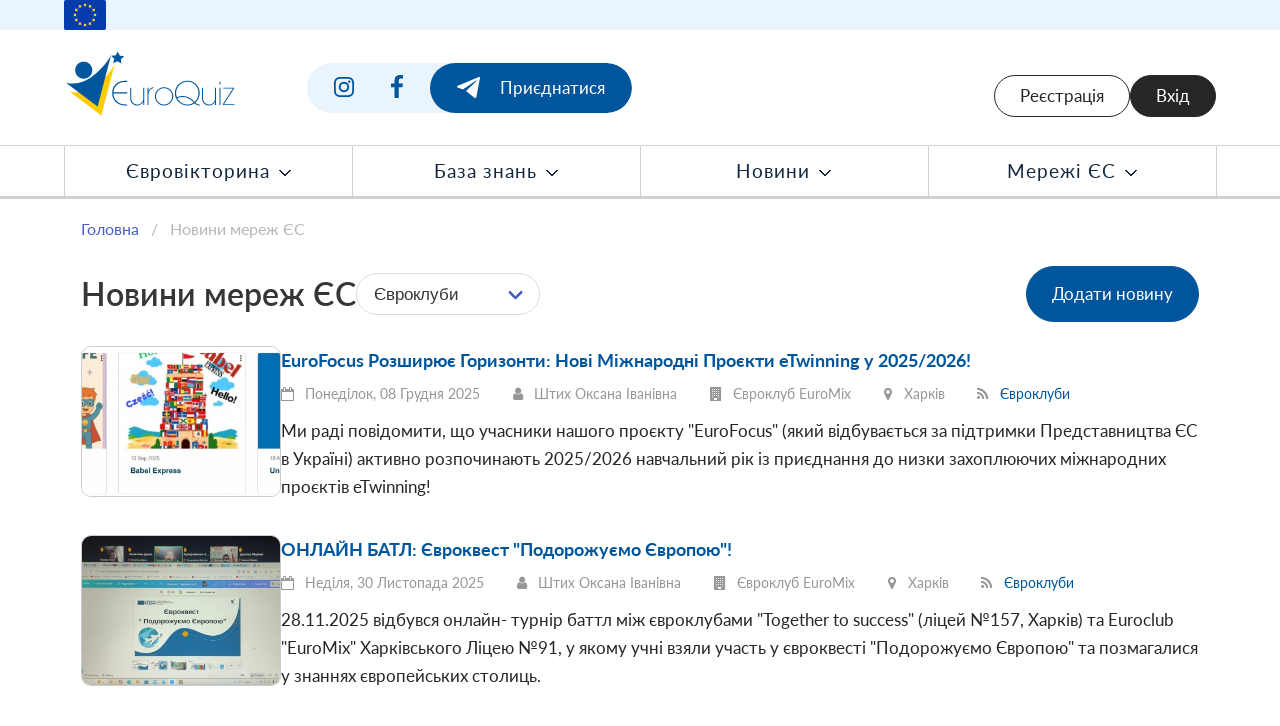

--- FILE ---
content_type: text/html; charset=UTF-8
request_url: https://euroquiz.org.ua/network-eu/news/all?org=2&pg=49
body_size: 8556
content:
<!DOCTYPE HTML>
<html prefix="og:http://ogp.me/ns#">
<head>
<!-- Powered by Potapov development | https://potapovdev.com/ -->
<base href="https://euroquiz.org.ua/" />
<meta charset="utf-8">
<meta name="viewport" content="width=device-width, initial-scale=1.0">
<title>Новини Мережі ЄС</title>
<meta name="Author" content="EuroQuiz | //euroquiz.org.ua/" />
<meta name="Copyright" content="(c) EuroQuiz, Всі права захищені" />
<meta name="Description" content="" />
<meta name="Keywords" content="" />
<link rel="shortcut icon" href="/img/favicon.png" />


<link href="css/bulma.min.css" rel="stylesheet">

<link href="fonts/lato/lato.css" rel="stylesheet" type="text/css">
<link href="fonts/fa470/css/font-awesome.min.css" rel="stylesheet">

<script src="assets/draggable/index.min.js"></script>

<script type="text/javascript" src="assets/jquery/jquery-3.7.1.min.js"></script>

<script type="text/javascript" src="assets/sweetalert2/sweetalert2.min.js"></script>
<link href="assets/sweetalert2/sweetalert2.min.css" rel="stylesheet" type="text/css">

<script type="text/javascript" src="assets/jq-validation/jquery.validate.min.js"></script>
<!--<script type="text/javascript" src="assets/jq-validation/additional-methods.min.js"></script>-->
<script type="text/javascript" src="assets/jq-validation/localization/messages_uk.js"></script>
<script type="text/javascript" src="assets/jq-validation/extend.js"></script>

<script type="text/javascript" src="assets/misc/misc.js"></script>
<script type="text/javascript" src="assets/render/render.js"></script>

<link href="assets/js-popup-video/css/js-popup-video.css" rel="stylesheet">
<script type="text/javascript" src="assets/js-popup-video/js/js-popup-video.js"></script>

<link href="assets/swiper/swiper-bundle.min.css" rel="stylesheet">
<script src="assets/swiper/swiper-bundle.min.js"></script>

<link href="css/styles.css" rel="stylesheet">
<link href="css/cabinet.css" rel="stylesheet">
<link href="css/quiz.css" rel="stylesheet">

<script type="text/javascript" src="js/main-nav.js"></script>
<script type="text/javascript" src="js/map-ua.js"></script>

<script type="text/javascript" src="js/timer.js?_t=696c2158"></script>
<script type="text/javascript" src="js/progress.js?_t=696c2158"></script>
<script type="text/javascript" src="js/rating-table.js?_t=696c2158"></script>
<script type="text/javascript" src="js/cabinet.js?_t=696c2158"></script>
<script type="text/javascript" src="js/quiz.js?_t=696c2158"></script>
<!--blog-->

<script type="text/javascript">
 
</script>
  <!--sliders-->
<script type="text/javascript" src="https://euroquiz.org.ua/core/mods/sliders/f_sliders.js"></script>
<!--logostrip-->
<script type="text/javascript" src="https://euroquiz.org.ua/core/mods/logostrip/f_logostrip.js"></script>
<!--SiteData-->
<script type="text/javascript" src="//euroquiz.org.ua/core/mods/SiteData/f_SiteData.js"></script>
<!--siteusers-->

<script src="/core/mods/siteusers/f_siteusers.js"></script>
<!--quiz-->

<!--EuroQuiz-->
<script type="text/javascript" src="core/mods/quiz/f_quiz.js?_t=696c2158"></script>
<script type="text/javascript" src="core/mods/quiz/f_quiz2019.js?_t=696c2158"></script>
<script type="text/javascript" src="core/mods/quiz/f_eurochoice.js?_t=696c2158"></script>
<script type="text/javascript" src="core/mods/quiz/enso_api.js?_t=696c2158"></script>
<script type="text/javascript" src="core/mods/quiz/helpers.js"></script>
<script type="text/javascript" src="core/mods/quiz/render.js"></script>
<script type="text/javascript" src="core/mods/quiz/sweetalert2.min.js"></script>
<link href="core/mods/quiz/sweetalert2.min.css" rel="stylesheet" type="text/css">
<script type="text/javascript" src="core/mods/quiz/jquery.qa-dnd-v2.js?_t=696c2158"></script>
<script type="text/javascript" src="core/mods/quiz/jquery.qa-dnd-vert.js?_t=696c2158"></script>
<script type="text/javascript" src="core/mods/quiz/mdlDialog.js"></script>
<link href="core/mods/quiz/jquery.qa-dnd.css" rel="stylesheet" type="text/css">
<link href="core/mods/quiz/jquery.qa-dnd-vert.css" rel="stylesheet" type="text/css">
<link href="core/mods/quiz/mdlDialog.css" rel="stylesheet" type="text/css">
<link href="q2019.css?_t=696c2158" rel="stylesheet" type="text/css">
<!--eunetwork-->
<script type="text/javascript" src="//euroquiz.org.ua/core/mods/eunetwork/f_eunetwork.js"></script>
<!--proj-->
<!--teamquiz-->

<!--TeamQuiz-->
<script type="text/javascript" src="core/mods/teamquiz/f_teamquiz.js?_t=696c2158"></script>

<meta property="og:title" content="Новини Мережі ЄС" />
<meta property="og:type" content="article" />
<meta property="og:url" content="https://euroquiz.org.ua/network-eu/news/all?org=2&pg=49" />
<meta property="og:image" content="https://euroquiz.org.ua/og_default.jpg" />
<meta property="og:site_name" content="Euroquiz" />
<meta property="og:description" content="" />

<!-- Global site tag (gtag.js) - Google Analytics -->
<script async src="https://www.googletagmanager.com/gtag/js?id=UA-91115941-1"></script>
<script>
  window.dataLayer = window.dataLayer || [];
  function gtag(){dataLayer.push(arguments);}
  gtag('js', new Date());

  gtag('config', 'UA-91115941-1');
</script>

<!-- Facebook Pixel Code -->
<script>
!function(f,b,e,v,n,t,s)
{if(f.fbq)return;n=f.fbq=function(){n.callMethod?
n.callMethod.apply(n,arguments):n.queue.push(arguments)};
if(!f._fbq)f._fbq=n;n.push=n;n.loaded=!0;n.version='2.0';
n.queue=[];t=b.createElement(e);t.async=!0;
t.src=v;s=b.getElementsByTagName(e)[0];
s.parentNode.insertBefore(t,s)}(window, document,'script',
'https://connect.facebook.net/en_US/fbevents.js');
fbq('init', '200618284858779');
fbq('track', 'PageView');
</script>
<noscript><img height="1" width="1" style="display:none"
src="https://www.facebook.com/tr?id=200618284858779&ev=PageView&noscript=1"
/></noscript>
<!-- End Facebook Pixel Code -->

</head>

<body>

<div class="top-strip">
  <div class="container">
    <div class="eu-flag"></div>
  </div>
</div>

<div class="top-header">
  <div class="container">
    <div class="logo">
      <a href="/"><img src="img/logo.svg"></a>
    </div>
    <div class="join">
      <div class="join-eq-social">
        <div class="item"><a href="https://www.instagram.com/euroquiz_ukraine/" target="_blank"><img src="img/sn-i.svg"></a></div>
        <div class="item"><a href="https://www.facebook.com/euroquiz.org.ua/" target="_blank"><img src="img/sn-fb.svg"></a></div>
        <div class="item dark"><a href="https://t.me/euroquizz" target="_blank"><img src="img/sn-tg-w.svg"><span>Приєднатися</span></a></div>
      </div>
    </div>    
    <div class="cabinet desktop-only">

      <div class="auth-user">
        <a class="btn-light btn-w150" href="/register">Реєстрація</a>
<a class="btn-dark btn-w150" href="/signin">Вхід</a>

      </div>

    </div>
    <div class="mobile-only">
      <div class="top-ctrl">
        <a class="btn-light btn-w150" href="/register">Реєстрація</a>
<a class="btn-dark btn-w150" href="/signin">Вхід</a>

        <a id="mainNavMobile" class="" href="javascript:;">
          <img class="js-state js-open" src="img/nav-ham.svg">
          <img class="js-state js-close" src="img/nav-close.svg" style="display: none;">
        </a>
        <!--<a class="" href="#"><img src="img/nav-close.svg"></a>-->
      </div>
    </div>
  </div>
</div>
 

<div class="nav-main">
  <div class="container">
    <ul id="mainNav">
      <li class="sep"></li>
      <li><a class="js-nav-item js-parent" data-child="euroquizNav" href="/euroquiz">Євровікторина <img src="img/drop-down.svg"></a></li>
      <li class="sep"></li>
      <li><a class="js-nav-item js-parent" data-child="knoweledgeBaseNav" href="#">База знань <img src="img/drop-down.svg"></a></li>
      <li class="sep"></li>
      <li><a class="js-nav-item js-parent" data-child="newsNav" href="/events">Новини <img src="img/drop-down.svg"></a></li>
      <li class="sep"></li>
      <li><a class="js-nav-item js-parent" data-child="networkEuNav" href="#">Мережі ЄС <img src="img/drop-down.svg"></a></li>
      <li class="sep"></li>
    </ul>
  </div>
</div>

<div class="nav-main-popup">
  <div class="container">
    <a class="nav-close js-sub-nav-close" style="cursor: pointer;"><img src="img/i-close.png"></a>

    <ul id="euroquizNav" class="js-nav-main-childs">
      <li><a href="/euroquiz">Призовий Євроквіз</a></li>
      <li><a href="/fun-quizzes">Розважальні Євроквізи</a></li>
      <!--<li><a href="#">Квізи 2023</a></li>-->
    </ul>

    <ul id="knoweledgeBaseNav" class="js-nav-main-childs">
      <li><a href="/knowledge-base/books-games">Книги та ігри</a></li>
      <li><a href="/knowledge-base/interactive">Сценарії заходів</a></li>
    </ul>

    <ul id="newsNav" class="js-nav-main-childs">
      <li><a href="/events ">Новини Євроквізу</a></li>
      <li><a href="/network-eu/news/all">Новини Мереж ЄС</a></li>
    </ul>

    <ul id="networkEuNav" class="js-nav-main-childs">
      <li><a href="/network-eu/about">Про мережі ЄС</a></li>
      <li><a href="/network-eu/register">Реєстрація Координатора мережі</a></li>
      <li><a href="/network-eu/contacts">Контакти Мереж ЄС</a></li>
      <li><a href="/euroclubs/proj-contest">Конкурс проєктів євроклубів</a></li>
    </ul>

  </div>
</div>

<div id="mainNavMobileArea" class="nav-main-mobile mobile-only" style="display: none;">
  <div class="top-strip">
    <div class="container">
      <div class="eu-flag"></div>
    </div>
  </div>
  <div class="nav-main-mobile-content">

    <div class="container">
      <div class="logo">
        <a href="/"><img src="img/logo.svg"></a>
      </div>
      <div class="mobile-only">
        <div class="top-ctrl">
          <a class="btn-light btn-w150" href="/register">Реєстрація</a>
<a class="btn-dark btn-w150" href="/signin">Вхід</a>

          <a class="js-close" href="javascript:;">
            <img class="" src="img/nav-close.svg">
          </a>
        </div>
      </div>
    </div>

    <div class="nav-tree" id="mainNavMobileTree">
      <ul>
        <li><a href="/">Головна</a></li>
        <li><a href="javascript:;">Євровікторина</a>
          <ul>
            <li><a href="/euroquiz">Призовий Євроквіз</a></li>
            <li><a href="/fun-quizzes">Розважальні Євроквізи</a></li>
          </ul>
        </li>
        <li><a href="javascript:;">База знань</a>
          <ul>
            <li><a href="/knowledge-base/books-games">Книги та ігри</a></li>
            <li><a href="/knowledge-base/interactive">Сценарії заходів</a></li>
          </ul>
        </li>
        <li><a href="javascript:;">Новини</a>
          <ul>
            <li><a href="/events ">Новини Євроквізу</a></li>
            <li><a href="/network-eu/news/all">Новини Мереж ЄС</a></li>
          </ul>
        </li>
        <li>
          <a href="javascript:;">Мережі ЄС</a>
          <ul>
            <li><a href="/network-eu/about">Про мережі ЄС</a></li>
            <li><a href="/network-eu/register">Реєстрація Координатора мережі</a></li>
            <li><a href="/network-eu/contacts">Контакти Мереж ЄС</a></li>
            <li><a href="/euroclubs/proj-contest">Конкурс проєктів євроклубів</a></li>
          </ul>
        </li>
      </ul>
    </div>

    <div class="socnet-list">
      <a class="item item-i" target="_blank" href="https://www.instagram.com/euroquiz_ukraine/"></a>
      <a class="item item-fb" target="_blank" href="https://www.facebook.com/euroquiz.org.ua/"></a>
      <a class="item item-tg" target="_blank" href="https://t.me/euroquizz"></a>
      <a class="item item-yt" target="_blank" href="https://www.youtube.com/channel/UCg1Pi2BSbJUzt_YIoxkHlHQ/"></a>
    </div>

  </div>
</div>

<div class="full-sep"></div>



<div class="full-sep"></div>


<div class="container content-pad -content-pad-t-b">
  <nav class="breadcrumb" aria-label="breadcrumbs">
    <ul>
      <li><a href="/">Головна</a></li>
      <li class="is-active"><a href="#" aria-current="page">Новини мереж ЄС</a></li>
    </ul>
  </nav>
  <div class="columns">
    <div class="column">

      <div class="neu-head">
        <h1 class="title">Новини мереж ЄС</h1>
        <div class="ctrl">
          <!--
            <div class="field">
            <a href="/network-eu/news/all" data-eq="past" class=" s">Актуальні</a>
            <a href="/network-eu/news/future" data-eq="future" class="">Майбутні</a>
            </div>
          -->
          <div class="field">
            <div class="select is-rounded is-fullwidth">
              <select id="news_id_org" data-url="/network-eu/news/all?org=">
                <option value="" selected>Всі</option>
                <option value="4" >Team Europe</option><option value="7" >YEA</option><option value="13" >Бібліотеки</option><option value="9" >Еразмус+</option><option value="2" selected>Євроклуби</option><option value="8" >Єврошколи</option><option value="3" >ІЦ ЄС</option><option value="6" >Коледж Європи</option>
              </select>
            </div>
          </div>
          
          
        </div>
        <div class="field" style="margin-right: 0; margin-left: auto;">
          <a class="btn-primary" href="/network-eu/news/add">Додати новину</a>
        </div>
      </div>

    </div>
  </div>
  
<!--<div class="columns is-multiline event-list network-eu-about">-->
<div class="neu-news" id="neuNewsLoadMoreArea">

  <div class="item">
    <div class="side-l">
      <div class="pic"><a href="/network-eu/news/view/2024"><img src="data/ec_blog/ig_album_7157_2024_s_f.jpg"></a></div>
    </div>
    <div class="side-r">
      <div class="head"><a href="/network-eu/news/view/2024">EuroFocus Розширює Горизонти: Нові Міжнародні Проєкти eTwinning у 2025/2026!</a></div>
      <div class="after-head">
        <span class="dt"><i class="fa fa-calendar-o"></i> Понеділок, 08 Грудня 2025</span>

        <span class="tshow-1 t1">
          <span class="info"><i class="fa fa-user"></i> Штих Оксана Іванівна</span>
          <span class="info"><i class="fa fa-building" aria-hidden="true"></i> Євроклуб EuroMix</span>
          <span class="info"><i class="fa fa-map-marker"></i> Харків</span>
          <span class="info"><i class="fa fa-rss"></i> <a href="/network-eu/news/all?org=2">Євроклуби</a></span>
        </span>

        <span class="tshow-2 t1">
          <span class="info"><i class="fa fa-rss"></i> <a href="/network-eu/news/all?org=11">Євроклуби</a></span>
        </span>
      </div>
      <div class="abstr">Ми раді повідомити, що учасники нашого проєкту "EuroFocus" (який відбувається за підтримки Представництва ЄС в Україні) активно розпочинають 2025/2026 навчальний рік із приєднання до низки захоплюючих міжнародних проєктів eTwinning!</div>
    </div>
  </div>

  <div class="item">
    <div class="side-l">
      <div class="pic"><a href="/network-eu/news/view/2023"><img src="data/ec_blog/ig_album_7152_2023_s_f.jpg"></a></div>
    </div>
    <div class="side-r">
      <div class="head"><a href="/network-eu/news/view/2023">ОНЛАЙН БАТЛ: Євроквест "Подорожуємо Європою"!</a></div>
      <div class="after-head">
        <span class="dt"><i class="fa fa-calendar-o"></i> Неділя, 30 Листопада 2025</span>

        <span class="tshow-1 t1">
          <span class="info"><i class="fa fa-user"></i> Штих Оксана Іванівна</span>
          <span class="info"><i class="fa fa-building" aria-hidden="true"></i> Євроклуб EuroMix</span>
          <span class="info"><i class="fa fa-map-marker"></i> Харків</span>
          <span class="info"><i class="fa fa-rss"></i> <a href="/network-eu/news/all?org=2">Євроклуби</a></span>
        </span>

        <span class="tshow-2 t1">
          <span class="info"><i class="fa fa-rss"></i> <a href="/network-eu/news/all?org=11">Євроклуби</a></span>
        </span>
      </div>
      <div class="abstr">28.11.2025 відбувся онлайн- турнір баттл між євроклубами "Together to success" (ліцей №157, Харків) та Euroclub "EuroMix" Харківського Ліцею №91, у якому учні взяли участь у євроквесті "Подорожуємо Європою" та позмагалися у знаннях європейських столиць.</div>
    </div>
  </div>

  <div class="item">
    <div class="side-l">
      <div class="pic"><a href="/network-eu/news/view/2022"><img src="data/ec_blog/ig_album_7151_2022_s_f.jpg"></a></div>
    </div>
    <div class="side-r">
      <div class="head"><a href="/network-eu/news/view/2022">Сучасна журналістика та політична боротьба: стандарти, виклики, майбутнє</a></div>
      <div class="after-head">
        <span class="dt"><i class="fa fa-calendar-o"></i> Вівторок, 25 Листопада 2025</span>

        <span class="tshow-1 t1">
          <span class="info"><i class="fa fa-user"></i> Нечаєва-Юрійчук Наталія Вікторівна</span>
          <span class="info"><i class="fa fa-building" aria-hidden="true"></i> Євроклуб імені Жана Моне "Unity Path"</span>
          <span class="info"><i class="fa fa-map-marker"></i> Чернівці</span>
          <span class="info"><i class="fa fa-rss"></i> <a href="/network-eu/news/all?org=2">Євроклуби</a></span>
        </span>

        <span class="tshow-2 t1">
          <span class="info"><i class="fa fa-rss"></i> <a href="/network-eu/news/all?org=11">Євроклуби</a></span>
        </span>
      </div>
      <div class="abstr">14 листопада учасники Євроклубу імені Жана Моне "Unity Path" провели лекцію учням ліцею №22 м.Чернівці на тему "Сучасна журналістика та політична боротьба: стандарти, виклики, майбутнє".</div>
    </div>
  </div>

  <div class="item">
    <div class="side-l">
      <div class="pic"><a href="/network-eu/news/view/2021"><img src="data/ec_blog/ig_album_7146_2021_s_f.jpg"></a></div>
    </div>
    <div class="side-r">
      <div class="head"><a href="/network-eu/news/view/2021">ЄвроВікторина у ЧНУ</a></div>
      <div class="after-head">
        <span class="dt"><i class="fa fa-calendar-o"></i> Вівторок, 25 Листопада 2025</span>

        <span class="tshow-1 t1">
          <span class="info"><i class="fa fa-user"></i> Нечаєва-Юрійчук Наталія Вікторівна</span>
          <span class="info"><i class="fa fa-building" aria-hidden="true"></i> Євроклуб імені Жана Моне "Unity Path"</span>
          <span class="info"><i class="fa fa-map-marker"></i> Чернівці</span>
          <span class="info"><i class="fa fa-rss"></i> <a href="/network-eu/news/all?org=2">Євроклуби</a></span>
        </span>

        <span class="tshow-2 t1">
          <span class="info"><i class="fa fa-rss"></i> <a href="/network-eu/news/all?org=11">Євроклуби</a></span>
        </span>
      </div>
      <div class="abstr">Євроклуб імені Жана Моне "Unity Path" у партнерстві з Інформаційним центром ЄС ЧНУ імені Юрія Федьковича провели ЄвроВікторину, в Науковій бібліотеці ЧНУ імені Юрія Федьковича.</div>
    </div>
  </div>

  <div class="item">
    <div class="side-l">
      <div class="pic"><a href="/network-eu/news/view/2020"><img src="data/ec_blog/ig_album_7143_2020_s_f.jpg"></a></div>
    </div>
    <div class="side-r">
      <div class="head"><a href="/network-eu/news/view/2020">Нідерланди допомогають Україні</a></div>
      <div class="after-head">
        <span class="dt"><i class="fa fa-calendar-o"></i> Субота, 22 Листопада 2025</span>

        <span class="tshow-1 t1">
          <span class="info"><i class="fa fa-user"></i> Яськова Ірина Михайлівна</span>
          <span class="info"><i class="fa fa-building" aria-hidden="true"></i> "Insight"</span>
          <span class="info"><i class="fa fa-map-marker"></i> м. Чугуїв</span>
          <span class="info"><i class="fa fa-rss"></i> <a href="/network-eu/news/all?org=2">Євроклуби</a></span>
        </span>

        <span class="tshow-2 t1">
          <span class="info"><i class="fa fa-rss"></i> <a href="/network-eu/news/all?org=11">Євроклуби</a></span>
        </span>
      </div>
      <div class="abstr">Онлайн-зустріч з нідерландським волонтером Йелмером Постма</div>
    </div>
  </div>

  <div class="item">
    <div class="side-l">
      <div class="pic"><a href="/network-eu/news/view/2019"><img src="data/ec_blog/ig_album_7136_2019_s_f.jpg"></a></div>
    </div>
    <div class="side-r">
      <div class="head"><a href="/network-eu/news/view/2019">«Толерантність та міжкультурний діалог» </a></div>
      <div class="after-head">
        <span class="dt"><i class="fa fa-calendar-o"></i> Субота, 22 Листопада 2025</span>

        <span class="tshow-1 t1">
          <span class="info"><i class="fa fa-user"></i> Яськова Ірина Михайлівна</span>
          <span class="info"><i class="fa fa-building" aria-hidden="true"></i> "Insight"</span>
          <span class="info"><i class="fa fa-map-marker"></i> м. Чугуїв</span>
          <span class="info"><i class="fa fa-rss"></i> <a href="/network-eu/news/all?org=2">Євроклуби</a></span>
        </span>

        <span class="tshow-2 t1">
          <span class="info"><i class="fa fa-rss"></i> <a href="/network-eu/news/all?org=11">Євроклуби</a></span>
        </span>
      </div>
      <div class="abstr">Євроклуб "Insight" провів онлайн-тренінг серед 5 класів Чугуївського ліцею № 1</div>
    </div>
  </div>

  <div class="item">
    <div class="side-l">
      <div class="pic"><a href="/network-eu/news/view/2018"><img src="data/ec_blog/ig_album_7133_2018_s_f.jpg"></a></div>
    </div>
    <div class="side-r">
      <div class="head"><a href="/network-eu/news/view/2018">Там, де знання зберігають століття: учасники Євроклубу HistoryEU відвідали Національну наукову сільськогосподарську бібліотеку НААН України</a></div>
      <div class="after-head">
        <span class="dt"><i class="fa fa-calendar-o"></i> Середа, 19 Листопада 2025</span>

        <span class="tshow-1 t1">
          <span class="info"><i class="fa fa-user"></i> Людмила Радченко</span>
          <span class="info"><i class="fa fa-building" aria-hidden="true"></i> HistoryEU</span>
          <span class="info"><i class="fa fa-map-marker"></i> Київ</span>
          <span class="info"><i class="fa fa-rss"></i> <a href="/network-eu/news/all?org=2">Євроклуби</a></span>
        </span>

        <span class="tshow-2 t1">
          <span class="info"><i class="fa fa-rss"></i> <a href="/network-eu/news/all?org=11">Євроклуби</a></span>
        </span>
      </div>
      <div class="abstr">Учасники Євроклубу HistoryEU, здійснили пізнавальну екскурсію до Національної наукової сільськогосподарської бібліотеки НААН України — третьої за масштабом аграрної бібліотеки світу та провідного науково-інформаційного центру у галузі аграрних наук</div>
    </div>
  </div>

  <div class="item">
    <div class="side-l">
      <div class="pic"><a href="/network-eu/news/view/2017"><img src="data/ec_blog/ig_album_7130_2017_s_f.jpg"></a></div>
    </div>
    <div class="side-r">
      <div class="head"><a href="/network-eu/news/view/2017">Європейські Цінності в Дії: Тренінг до Дня Толерантності!</a></div>
      <div class="after-head">
        <span class="dt"><i class="fa fa-calendar-o"></i> Вівторок, 18 Листопада 2025</span>

        <span class="tshow-1 t1">
          <span class="info"><i class="fa fa-user"></i> Штих Оксана Іванівна</span>
          <span class="info"><i class="fa fa-building" aria-hidden="true"></i> Євроклуб EuroMix</span>
          <span class="info"><i class="fa fa-map-marker"></i> Харків</span>
          <span class="info"><i class="fa fa-rss"></i> <a href="/network-eu/news/all?org=2">Євроклуби</a></span>
        </span>

        <span class="tshow-2 t1">
          <span class="info"><i class="fa fa-rss"></i> <a href="/network-eu/news/all?org=11">Євроклуби</a></span>
        </span>
      </div>
      <div class="abstr">Ми раді поділитися враженнями від потужного онлайн-заходу- інтерактивного тренінгу "Толерантність та міжкультурний діалог", присвяченого Міжнародному дню толерантності, який відбувся 17 листопада у рамках проєкту "EuroFocus" за підтримки Представництва ЄС в Україні</div>
    </div>
  </div>

  <div class="item">
    <div class="side-l">
      <div class="pic"><a href="/network-eu/news/view/2016"><img src="data/ec_blog/ig_album_7125_2016_s_f.jpg"></a></div>
    </div>
    <div class="side-r">
      <div class="head"><a href="/network-eu/news/view/2016">EU Fact Check у UNIT.City: учасники Євроклубу HistoryEU, НУБіП вивчали механізми протидії дезінформації</a></div>
      <div class="after-head">
        <span class="dt"><i class="fa fa-calendar-o"></i> Неділя, 16 Листопада 2025</span>

        <span class="tshow-1 t1">
          <span class="info"><i class="fa fa-user"></i> Людмила Радченко</span>
          <span class="info"><i class="fa fa-building" aria-hidden="true"></i> HistoryEU</span>
          <span class="info"><i class="fa fa-map-marker"></i> Київ</span>
          <span class="info"><i class="fa fa-rss"></i> <a href="/network-eu/news/all?org=2">Євроклуби</a></span>
        </span>

        <span class="tshow-2 t1">
          <span class="info"><i class="fa fa-rss"></i> <a href="/network-eu/news/all?org=11">Євроклуби</a></span>
        </span>
      </div>
      <div class="abstr">7 листопада 2025 року учасники Євроклубу HistoryEU, студентки 1 курсу спеціальності «Міжнародні відносини» Анастасія Йосипенко та Ірина Божко мали змогу долучитися до інтерактивного офлайн-заходу для активної молоді та студентів «EU Fact Check: правда чи фейк?» від Представництва Європейського Союзу</div>
    </div>
  </div>

  <div class="item">
    <div class="side-l">
      <div class="pic"><a href="/network-eu/news/view/2015"><img src="data/ec_blog/ig_album_7120_2015_s_f.jpg"></a></div>
    </div>
    <div class="side-r">
      <div class="head"><a href="/network-eu/news/view/2015">Онлайн-зустріч “Медіаграмотність — як перевіряти факти та викривати фейки”</a></div>
      <div class="after-head">
        <span class="dt"><i class="fa fa-calendar-o"></i> Понеділок, 10 Листопада 2025</span>

        <span class="tshow-1 t1">
          <span class="info"><i class="fa fa-user"></i> Вальчук Вікторія Валеріївна</span>
          <span class="info"><i class="fa fa-building" aria-hidden="true"></i> Step to the World </span>
          <span class="info"><i class="fa fa-map-marker"></i> Харків</span>
          <span class="info"><i class="fa fa-rss"></i> <a href="/network-eu/news/all?org=2">Євроклуби</a></span>
        </span>

        <span class="tshow-2 t1">
          <span class="info"><i class="fa fa-rss"></i> <a href="/network-eu/news/all?org=11">Євроклуби</a></span>
        </span>
      </div>
      <div class="abstr">Учні 8-х класів провели онлайн-захід для п’ятикласників, щоб навчити їх розпізнавати фейки, перевіряти інформацію та мислити критично. Завершився захід стартом флешмобу “Я – медіаграмотний!” ????</div>
    </div>
  </div>

  <div class="item">
    <div class="side-l">
      <div class="pic"><a href="/network-eu/news/view/2014"><img src="data/ec_blog/ig_album_7118_2014_s_f.jpg"></a></div>
    </div>
    <div class="side-r">
      <div class="head"><a href="/network-eu/news/view/2014">Євроклуб «HistoryEU»: подорож у серце Поділля — Хотин, Кам’янець-Подільський, Бакота</a></div>
      <div class="after-head">
        <span class="dt"><i class="fa fa-calendar-o"></i> Неділя, 02 Листопада 2025</span>

        <span class="tshow-1 t1">
          <span class="info"><i class="fa fa-user"></i> Людмила Радченко</span>
          <span class="info"><i class="fa fa-building" aria-hidden="true"></i> HistoryEU</span>
          <span class="info"><i class="fa fa-map-marker"></i> Київ</span>
          <span class="info"><i class="fa fa-rss"></i> <a href="/network-eu/news/all?org=2">Євроклуби</a></span>
        </span>

        <span class="tshow-2 t1">
          <span class="info"><i class="fa fa-rss"></i> <a href="/network-eu/news/all?org=11">Євроклуби</a></span>
        </span>
      </div>
      <div class="abstr">Осінніми вихідними учасники Євроклубу “History EU” вирушили у пізнавальну мандрівку Поділлям.</div>
    </div>
  </div>

  <div class="item">
    <div class="side-l">
      <div class="pic"><a href="/network-eu/news/view/2013"><img src="data/ec_blog/ig_album_7113_2013_s_f.jpg"></a></div>
    </div>
    <div class="side-r">
      <div class="head"><a href="/network-eu/news/view/2013">День європейських мов</a></div>
      <div class="after-head">
        <span class="dt"><i class="fa fa-calendar-o"></i> П'ятниця, 26 Вересня 2025</span>

        <span class="tshow-1 t1">
          <span class="info"><i class="fa fa-user"></i> Тетяна Лепеха</span>
          <span class="info"><i class="fa fa-building" aria-hidden="true"></i> Сузір'я </span>
          <span class="info"><i class="fa fa-map-marker"></i> село Леляки Баришівського району</span>
          <span class="info"><i class="fa fa-rss"></i> <a href="/network-eu/news/all?org=2">Євроклуби</a></span>
        </span>

        <span class="tshow-2 t1">
          <span class="info"><i class="fa fa-rss"></i> <a href="/network-eu/news/all?org=11">Євроклуби</a></span>
        </span>
      </div>
      <div class="abstr">Євроклуб "Сузір'я" Семенівської гімназії відзначає цей день.</div>
    </div>
  </div>

  <div class="item">
    <div class="side-l">
      <div class="pic"><a href="/network-eu/news/view/2012"><img src="data/ec_blog/ig_album_7112_2012_s_f.jpg"></a></div>
    </div>
    <div class="side-r">
      <div class="head"><a href="/network-eu/news/view/2012">Голос за мир: Круглий стіл євроклубів «Цінність миру в умовах війни»</a></div>
      <div class="after-head">
        <span class="dt"><i class="fa fa-calendar-o"></i> Середа, 24 Вересня 2025</span>

        <span class="tshow-1 t1">
          <span class="info"><i class="fa fa-user"></i> Штих Оксана Іванівна</span>
          <span class="info"><i class="fa fa-building" aria-hidden="true"></i> Євроклуб EuroMix</span>
          <span class="info"><i class="fa fa-map-marker"></i> Харків</span>
          <span class="info"><i class="fa fa-rss"></i> <a href="/network-eu/news/all?org=2">Євроклуби</a></span>
        </span>

        <span class="tshow-2 t1">
          <span class="info"><i class="fa fa-rss"></i> <a href="/network-eu/news/all?org=11">Євроклуби</a></span>
        </span>
      </div>
      <div class="abstr">19 вересня, з нагоди Міжнародного дня миру, євроклубівці зібралися за віртуальним Круглим столом «Цінність миру в умовах війни». <br />
Захід відбувся в рамках проєкту EuroFocus за підтримки Представництва ЄС в Україні.<br />
Організаторами зустрічі виступив євроклуб «Єврохаб» (ЗЗСО 138, м. Київ).</div>
    </div>
  </div>

  <div class="item">
    <div class="side-l">
      <div class="pic"><a href="/network-eu/news/view/2011"><img src="data/ec_blog/ig_album_7103_2011_s_f.jpg"></a></div>
    </div>
    <div class="side-r">
      <div class="head"><a href="/network-eu/news/view/2011">"EuroFocus в дії: Нові євроклубівці знайомляться з Європою"</a></div>
      <div class="after-head">
        <span class="dt"><i class="fa fa-calendar-o"></i> Середа, 10 Вересня 2025</span>

        <span class="tshow-1 t1">
          <span class="info"><i class="fa fa-user"></i> Штих Оксана Іванівна</span>
          <span class="info"><i class="fa fa-building" aria-hidden="true"></i> Євроклуб EuroMix</span>
          <span class="info"><i class="fa fa-map-marker"></i> Харків</span>
          <span class="info"><i class="fa fa-rss"></i> <a href="/network-eu/news/all?org=2">Євроклуби</a></span>
        </span>

        <span class="tshow-2 t1">
          <span class="info"><i class="fa fa-rss"></i> <a href="/network-eu/news/all?org=11">Євроклуби</a></span>
        </span>
      </div>
      <div class="abstr">10 вересня, наш ліцей став центром європейських знань! <br />
В рамках проєкту "EuroFocus"за підтримки Представництва ЄС в Україні в рамках проєкту "Інформаційна підтримка Мереж ЄС в Україні", євроклуб "EuroMix" провів захопливий захід "Європейський калейдоскоп" для учнів 5-6 класів</div>
    </div>
  </div>

  <div class="item">
    <div class="side-l">
      <div class="pic"><a href="/network-eu/news/view/2010"><img src="data/ec_blog/ig_album_7098_2010_s_f.jpg"></a></div>
    </div>
    <div class="side-r">
      <div class="head"><a href="/network-eu/news/view/2010">Канікули з користю євроклубівців "Сучасника"</a></div>
      <div class="after-head">
        <span class="dt"><i class="fa fa-calendar-o"></i> Середа, 20 Серпня 2025</span>

        <span class="tshow-1 t1">
          <span class="info"><i class="fa fa-user"></i> Валентина Чирва</span>
          <span class="info"><i class="fa fa-building" aria-hidden="true"></i> Євроклуб "Сучасник"</span>
          <span class="info"><i class="fa fa-map-marker"></i> Камянське</span>
          <span class="info"><i class="fa fa-rss"></i> <a href="/network-eu/news/all?org=2">Євроклуби</a></span>
        </span>

        <span class="tshow-2 t1">
          <span class="info"><i class="fa fa-rss"></i> <a href="/network-eu/news/all?org=11">Євроклуби</a></span>
        </span>
      </div>
      <div class="abstr">Протягом літніх канікул євроклубівці "Сучасника" (м. Кам'янське, гімназія №12) продовжували брати участь в цікавих заходах, конкурсах, вікторинах, пов'язаних з нашим рухом до Європейського Союзу. Важливо та приємно, що їх зацікавленість та активність відзначається дипломами та подарунками .</div>
    </div>
  </div>

  <div class="item">
    <div class="side-l">
      <div class="pic"><a href="/network-eu/news/view/2009"><img src="data/ec_blog/ig_album_7096_2009_s_f.jpg"></a></div>
    </div>
    <div class="side-r">
      <div class="head"><a href="/network-eu/news/view/2009">«Голос спротиву і памʼяті»: учасники Євроклубу "HistoryEU" відвідали виставку «Тінь від води» в Представництві Президента України в АР Крим</a></div>
      <div class="after-head">
        <span class="dt"><i class="fa fa-calendar-o"></i> Понеділок, 23 Червня 2025</span>

        <span class="tshow-1 t1">
          <span class="info"><i class="fa fa-user"></i>  Радченко Людмила Сергіївна</span>
          <span class="info"><i class="fa fa-building" aria-hidden="true"></i> Євроклуб HistoryEU</span>
          <span class="info"><i class="fa fa-map-marker"></i> м. Київ</span>
          <span class="info"><i class="fa fa-rss"></i> <a href="/network-eu/news/all?org=2">Євроклуби</a></span>
        </span>

        <span class="tshow-2 t1">
          <span class="info"><i class="fa fa-rss"></i> <a href="/network-eu/news/all?org=11">Євроклуби</a></span>
        </span>
      </div>
      <div class="abstr">Учасники Євроклубу "HistoryEU" відвідали Представництво Президента України в Автономній Республіці Крим. Там молодь ознайомилася з глибоко емоційною та символічною виставкою «Тінь від води», присвяченою сучасній ситуації в тимчасово окупованому Криму.</div>
    </div>
  </div>

  <div class="item">
    <div class="side-l">
      <div class="pic"><a href="/network-eu/news/view/2008"><img src="data/ec_blog/ig_album_7088_2008_s_f.jpg"></a></div>
    </div>
    <div class="side-r">
      <div class="head"><a href="/network-eu/news/view/2008">Дискусійна панель ''Війна за європейські цінності'' для активного учнівства Луцька</a></div>
      <div class="after-head">
        <span class="dt"><i class="fa fa-calendar-o"></i> Вівторок, 17 Червня 2025</span>

        <span class="tshow-1 t1">
          <span class="info"><i class="fa fa-user"></i> Чухілевич Ольга Пилипівна</span>
          <span class="info"><i class="fa fa-building" aria-hidden="true"></i> Сузір'я</span>
          <span class="info"><i class="fa fa-map-marker"></i> село Піддубці</span>
          <span class="info"><i class="fa fa-rss"></i> <a href="/network-eu/news/all?org=2">Євроклуби</a></span>
        </span>

        <span class="tshow-2 t1">
          <span class="info"><i class="fa fa-rss"></i> <a href="/network-eu/news/all?org=11">Євроклуби</a></span>
        </span>
      </div>
      <div class="abstr">11 червня Волинська обласна бібліотека для юнацтва приймала луцьких школярів - учасників заходу ''Війна за європейські цінності''. У затишній залі бібліотеки юні знавці Європи поглибили свої знання про склад та інституції ЄС, про європейську інтеграцію України, допомогу ЄС Україні</div>
    </div>
  </div>

  <div class="item">
    <div class="side-l">
      <div class="pic"><a href="/network-eu/news/view/2007"><img src="data/ec_blog/ig_album_7087_2007_s_f.jpg"></a></div>
    </div>
    <div class="side-r">
      <div class="head"><a href="/network-eu/news/view/2007">Європа починається з нас! Інтерактивне засідання</a></div>
      <div class="after-head">
        <span class="dt"><i class="fa fa-calendar-o"></i> Неділя, 15 Червня 2025</span>

        <span class="tshow-1 t1">
          <span class="info"><i class="fa fa-user"></i> Вікторія Меліхова Світлана Яків'юк</span>
          <span class="info"><i class="fa fa-building" aria-hidden="true"></i> Незламні</span>
          <span class="info"><i class="fa fa-map-marker"></i> Херсон</span>
          <span class="info"><i class="fa fa-rss"></i> <a href="/network-eu/news/all?org=2">Євроклуби</a></span>
        </span>

        <span class="tshow-2 t1">
          <span class="info"><i class="fa fa-rss"></i> <a href="/network-eu/news/all?org=11">Євроклуби</a></span>
        </span>
      </div>
      <div class="abstr">14 червня для дітей 9-14 років м. Херсон проведено інтерактивне засідання Євроклубу «Незламні» спільно з Центром розвитку молоді «Майбутнє Херсонщини»</div>
    </div>
  </div>

  <div class="item">
    <div class="side-l">
      <div class="pic"><a href="/network-eu/news/view/2006"><img src="data/ec_blog/ig_album_7080_2006_s_f.jpg"></a></div>
    </div>
    <div class="side-r">
      <div class="head"><a href="/network-eu/news/view/2006">Розхитаний світ і точка опори: лекція професора Ігоря Петренка  в Ukrainian-Danish Youth House</a></div>
      <div class="after-head">
        <span class="dt"><i class="fa fa-calendar-o"></i> Середа, 11 Червня 2025</span>

        <span class="tshow-1 t1">
          <span class="info"><i class="fa fa-user"></i>  Радченко Людмила Сергіївна</span>
          <span class="info"><i class="fa fa-building" aria-hidden="true"></i> Євроклуб HistoryEU</span>
          <span class="info"><i class="fa fa-map-marker"></i> м. Київ</span>
          <span class="info"><i class="fa fa-rss"></i> <a href="/network-eu/news/all?org=2">Євроклуби</a></span>
        </span>

        <span class="tshow-2 t1">
          <span class="info"><i class="fa fa-rss"></i> <a href="/network-eu/news/all?org=11">Євроклуби</a></span>
        </span>
      </div>
      <div class="abstr">Лекція професора Ігоря ПЕТРЕНКА привернула увагу студенток спеціальності «Міжнародні відносини, суспільні комунікації та регіональні студії», які є активними учасницями Євроклубу "HistoryEU" – Дарину Ревенко, Віталіну Кухар.</div>
    </div>
  </div>

  <div class="item">
    <div class="side-l">
      <div class="pic"><a href="/network-eu/news/view/2005"><img src="data/ec_blog/ig_album_7075_2005_s_f.jpg"></a></div>
    </div>
    <div class="side-r">
      <div class="head"><a href="/network-eu/news/view/2005">Дипломатія без бар’єрів: учасники Євроклубу "HistoryEU" у живому діалозі з радницею Посольства України в Болгарії - Анною Тертичною</a></div>
      <div class="after-head">
        <span class="dt"><i class="fa fa-calendar-o"></i> Субота, 31 Травня 2025</span>

        <span class="tshow-1 t1">
          <span class="info"><i class="fa fa-user"></i> Людмила Радченко</span>
          <span class="info"><i class="fa fa-building" aria-hidden="true"></i> HistoryEU</span>
          <span class="info"><i class="fa fa-map-marker"></i> Київ</span>
          <span class="info"><i class="fa fa-rss"></i> <a href="/network-eu/news/all?org=2">Євроклуби</a></span>
        </span>

        <span class="tshow-2 t1">
          <span class="info"><i class="fa fa-rss"></i> <a href="/network-eu/news/all?org=11">Євроклуби</a></span>
        </span>
      </div>
      <div class="abstr">У межах проєкту «Дипломатичний фронт», що реалізується на базі Ужгородського національного університету, учасники Євроклубу "HistoryEU" НУБіП України отримали цінну можливість долучитися до фахового обговорення актуальних питань сучасної української дипломатії.</div>
    </div>
  </div>

</div>

<div class="field is-grouped is-grouped-centered {{is_no_more}}" id="neuNewsLoadMore" data-area="#neuNewsLoadMoreArea">
  <div class="control  js-submit" style="font-size: inherit;">
    <button class="btn btn-wide btn-primary js-load-more">Ще...</button>
  </div>
  <div class="control js-processing" style="font-size: inherit;">
    <img src="img/preloader.svg" class="form-preloader">
  </div>
</div>

<script>
$(document).ready(function () {
  let q = parseQuery(window.location.href.split('\?')[1] || '');
  let mainId = 'neuNewsLoadMore';

  if ($('.js-list-empty').length) {
    $(`#${mainId}`).remove();
    return;
  }

  if ($(`#${mainId}`).length) {
    let jsProcessing = $(`#${mainId} .js-processing`);
    let jsLoadMore = $(`#${mainId} .js-load-more`);
    let listArea = $($(`#${mainId}`).data('area'));    

    $(jsProcessing).hide();

    let recCount = 20;
    let recStart = recCount;
    $(jsLoadMore).on('click', async function () {
      $(jsLoadMore).hide();
      $(jsProcessing).show();

      let r = await Enso({
        await: true,
        url: 'aj-app',
        controller: 'neuNews',
        func: 'loadMore',
        data: {
          recStart: recStart,
          recCount: recCount,
          idOrg: q['org'] || 0,
        },
      });
      recStart += recCount;

      $(jsLoadMore).show();
      $(jsProcessing).hide();

      if (r === null) 
        return;

      $(listArea).append(r.html);
    })
  }
});
</script>

</div>
<script>
$(document).ready(function () {
});
</script>



<div class="bottom-footer">
  <div class="container">
    <div class="columns">

      <div class="column is-one-fifth">
        <div class="logo">
          <img src="img/logo.svg">
        </div>
      </div>

      <div class="column">
        <div class="spounsor">
          <img class="flag" src="img/top-strip-eu-flag.png">
          <div>
            Проєкт фінансується
            <a class="link-underline" href="https://eeas.europa.eu/delegations/ukraine_uk"
              target="_blank">Представництвом Європейського Союзу</a>
            в Україні
          </div>
        </div>
      </div>
      <div class="column">
        <div class="eu">
          <div class="socnet-list flex-justify-center">
            <a class="link-underline" target="_blank"
              href="https://eeas.europa.eu/delegations/ukraine_uk">Представництво ЄС</a>
            <a class="item item-fb" target="_blank" href="https://www.facebook.com/EUDelegationUkraine"></a>
            <a class="item item-yt" target="_blank" href="https://www.youtube.com/channel/UCupf5CJm7OjcTqB3yFhhzwQ"></a>
          </div>
        </div>
      </div>
      <div class="column">
        <div class="socnet-list flex-justify-end">
          <a class="item item-i" target="_blank" href="https://www.instagram.com/euroquiz_ukraine/"></a>
          <a class="item item-fb" target="_blank" href="https://www.facebook.com/euroquiz.org.ua/"></a>
          <a class="item item-tg" target="_blank" href="https://t.me/euroquizz"></a>
          <a class="item item-yt" target="_blank" href="https://www.youtube.com/channel/UCg1Pi2BSbJUzt_YIoxkHlHQ/"></a>
        </div>
      </div>
    </div>
  </div>
</div>

<div class="bottom-footer-links">
  <div class="container">
    <div class="nav">
      <!--<div class="item">
        <a href="/contact">Контактна інформація</a>
      </div>
      <div class="sep"></div>-->
      <div class="item">
        <a href="/contact">Адміністрація проєкту</a>
      </div>
      <div class="sep"></div>
      <div class="item">
        <a href="/privacy-policy">Політика конфіденційності</a>
      </div>
    </div>
  </div>
</div>

<div class="copyright">
  <span>
    &copy 2026 Представництво Європейського Союзу в Україні. 
    <nobr>Всі права застережено.</nobr>
  </span>
</div>


<script>
var _devType = 'd';

$(document).ready(function () {
  _devType = $('body').attr('data-dev');
  if (typeof _devType == 'undefined') { _devType = 'd'; }

  initMainNav('mainNav', 'js-nav-item', 'js-parent');
  initUAMap();
});

</script>
<script type='text/javascript' src='https://platform-api.sharethis.com/js/sharethis.js#property=5b30989e8b44f200124f3b92&product=inline-share-buttons' async='async'></script>
</body>
</html>


--- FILE ---
content_type: text/css
request_url: https://euroquiz.org.ua/css/cabinet.css
body_size: 2124
content:
.level-depend .level-easy { display: none; }
.level-depend .level-hard { display: none; }
.level-depend.is-easy .level-easy { display: block; }
.level-depend.is-hard .level-hard { display: block; }

.cabinet-preloader { width: 100%; min-height:70vh; display: flex; align-items: center; justify-content: center; }
.cabinet-preloader img { width:70px; }


.cabinet { padding: 2em 0 1em 0; }
.cabinet .head { font-weight: 300; font-size:206%; line-height: 1.35;}
.cabinet .head b { font-weight: 700;}

.cabinet .has-mar-t1 { margin-top: 1em; }
.cabinet .has-mar-t2 { margin-top: 2em; }
.cabinet .has-mar-t3 { margin-top: 3em; }
.cabinet .has-mar-b1 { margin-bottom: 1em; }
.cabinet .has-mar-b2 { margin-bottom: 2em; }
.cabinet .has-mar-b3 { margin-bottom: 3em; }


.cabinet .start { position: relative; }
.cabinet .start .banner { }
.cabinet .start .banner .img { position: relative; display: block; border-radius: 20px; }
.cabinet .start .banner .ctrl { position: absolute; width: 100%; height: 80%; left:0; top: 0; display: flex; align-items: center; justify-content: center; gap:1.5em; flex-direction: column; }
.cabinet .start .banner .sbtn { border-radius: 90px; background: #FFBF16; box-shadow: 0px 0px 20px 0px rgba(20, 40, 61, 0.20);
  color:var(--font-color); text-align: center;  font-size:130%; font-style: normal; line-height: 2em; 
  white-space: nowrap; 
  padding: 0.5em 2em;
}
.cabinet .start .banner .sbtn.btn-play {font-weight: bold; text-transform: uppercase;}
.cabinet .start .banner .sbtn.btn-play:hover {transform: scale(1.15);}
.cabinet .start .banner .sbtn.btn-rules { background-color: #fff; font-size:110%;}
.cabinet .start .banner .sbtn.btn-rules:hover {transform: scale(1.15);}

.cabinet .info {  }

.cabinet .subscr-tg { display: flex; align-items: center; justify-content: center; gap:0.75em; font-weight: bold; padding: 1em 0 2em 0;}
.cabinet .subscr-tg img { width:40px; display: block; }

.cabinet .personal { padding: 2em 1em;  border-radius: 20px; background: #E9F4FD; text-align: center; margin: 0 0 1.5em 0; }
.cabinet .personal img { display: block;}
.cabinet .personal .b { font-size: 147%; font-weight: bold; }
.cabinet .personal .u-name { font-size: 175%; font-weight: bold; display: flex; justify-content: center; align-items: center; gap:0.25em; cursor: pointer; }
.cabinet .personal .u-name img { height: 1em; display: inline-block; vertical-align: middle; opacity: 0.5; transition: 0.3s; }
.cabinet .personal .u-name:hover img { opacity: 1.0; }
.cabinet .personal .u-email { font-size: 90%; padding-bottom: 0.5em; }
.cabinet .personal .u-score { font-size: 90%; padding-bottom: 0.5em; }
.cabinet .personal .u-level { font-size: 90%; display: flex; gap:1em; align-items: center; justify-content: center; padding-bottom: 1.5em; }
.cabinet .personal .u-rating { font-size: 90%; display: flex; gap:1em; align-items: center; justify-content: center; }

.cabinet .gratitude { border-bottom: 1px solid #ddd; padding-bottom:1em; margin-bottom: 1em; }
.cabinet .gratitude .ctrl { display: flex; gap:1em; justify-content: center; align-items: center; padding: 0em 0 1em 0; }
.cabinet .gratitude .ctrl button { display: flex; justify-content: center; align-items: center; }
.cabinet .gratitude .ctrl button img { vertical-align: middle; height: 40px; }

.cabinet .join-to-us { padding: 0 0 2em 0;}
.cabinet .join-to-us .join-text { font-size:80%; text-align: center; padding: 0 0 1em 0; }
.cabinet .join-to-us .join-list { display: flex; align-items: center; justify-content: center; gap:0.75em }
.cabinet .join-to-us .join-list .item img { width:40px; display: block; }

.cabinet .coord-ec {padding: 2em 1em; border-radius: 20px; background: #E9F4FD; text-align: center; margin:0;}
.cabinet .coord-ec .coord-ec-name {font-size: 150%; font-weight: bold; margin-bottom:0.5em; }
.cabinet .coord-ec .ctrl { display:flex; gap:1em; align-items: center; justify-content: center; flex-wrap: wrap; }

.cabinet .prizes-area { background-color:#E9F4FD; padding: 2em 0; }
.cabinet .prizes-area .head {padding: 0 0 0.5em 0; letter-spacing: 1.75px; }

.cabinet .prizes-list { display: flex; gap:3em; align-items: center; justify-content: center; }
.cabinet .prizes-list .item { width: 33.3333%; text-align: center; font-size: 106%; position: relative; }
.cabinet .prizes-list .item-out { position: absolute; border-radius: 20px; border: 10px solid #00569D; opacity: 0.2; width: 76%; margin: 0px 12%; height: 100%; }
.cabinet .prizes-list .item-in { min-height: 250px; border-radius: 20px; border: 5px solid #fff; background: #FFF; box-shadow: 0px 0px 30px 0px rgba(0, 0, 0, 0.10); transition:0.2s;
  display: flex; align-items: center; justify-content: center; flex-direction: column; 
  margin: 1.75em 0em; position: relative; 
}

.cabinet .prizes-list .item:hover .item-out { border-color:#FFBF16; opacity: 1; }
.cabinet .prizes-list .item:hover .item-in { border-radius: 20px; border: 5px solid #FFBF16; background: #FFF; box-shadow: 0px 0px 30px 0px rgba(0, 0, 0, 0.10); }

.cabinet .prizes-list .item .pic { position: relative; }
.cabinet .prizes-list .item .caption { padding: 0 1.5em 0.5em 1.5em;}
.cabinet .prizes-list .item .pic img { max-height: 180px; display: block; }
.cabinet .prizes-list .item .pic img.place { position: absolute; left:-20%; top:10px; }


.cabinet .banner-empty { margin:3em 0; border: 1px solid #E6E6E6; border-radius: 20px; padding:1em 2em; display: flex; gap:2em; justify-content: space-between; align-items: center; }

.cabinet .game-list { display: flex; gap:1em; } 
.cabinet .game { border-radius: 20px; background: #E9F4FD; padding: 2em; display: flex; align-items: center; width: 50%; transition: 0.3s; }
.cabinet .game:hover { background: #9ac0df; transform: scale(1.1); }
.cabinet .game .pre-head { color: #00569D; font-size:118%; font-weight: 400; line-height: normal; letter-spacing: 2px; }
.cabinet .game .head { font-size: 208%; font-weight: 700; letter-spacing: 1.75px; padding: 0.2em 0; color:#000; }
.cabinet .game .text { color: #000; font-size:94%; font-weight: 300; line-height:1.5; }
.cabinet .game img { display: block;}


.cabinet .other-quizes {}
.cabinet .other-quizes .list { display: flex; gap:1em; margin: 1.5em 0 1.5em 0; flex-wrap: wrap; }
.cabinet .other-quizes .list .item { border-radius: 20px;background: #E9F4FD; width: calc(25% - 1em); padding: 1em 1em 1.5em 1em; display: flex; flex-direction: column; justify-content: space-between; transition: 0.3s; position: relative; }
.cabinet .other-quizes .list .item-bnr { background: #1D7FE4;  }
.cabinet .other-quizes .list .item-bnr .center-area { display: none; }
.cabinet .other-quizes .list .item:hover { background: #9ac0df }
.cabinet .other-quizes .list a.item .name { font-size: 147%; font-weight: 700; line-height: normal; letter-spacing: 1.1px; color:#000; transition: 0.3s; }
.cabinet .other-quizes .list a.item-bnr .name { color:#fff; }
.cabinet .other-quizes .list a .center-area { margin-top: -0.9em; margin-left: -0.9em; width: 100%; height: 100%; position: absolute; display: flex; align-items: center; justify-content: center;  }
.cabinet .other-quizes .list a .play-btn { opacity: 0; transition: 0.3s; position:absolute; background: #FFBF16; box-shadow: 0px 0px 20px rgba(20, 40, 61, 0.2); border-radius: 90px; color:#000; font-size: 120%; padding:0.6em 4em; font-weight: bold; align-self: center; }
    

.cabinet .other-quizes .list a:hover .play-btn { opacity:1; }
.cabinet .other-quizes .list .item .img { transition: 0.3s; }
.cabinet .other-quizes .list .item .img img { display: block; margin: 0 auto; max-width: 100%; }
.cabinet .other-quizes .ctrl { text-align: center; }
.cabinet .other-quizes .list .item:hover .name { }
.cabinet .other-quizes .list .item:hover .img { transform: scale(1.1); }


.close-on-page { position: relative; line-height: 1.1; }
.close-on-page .inner { position: absolute; display: flex; flex-direction: column; font-size:70%; opacity: 0.4; transition: 0.3s; align-items: center; justify-content: center; 
    opacity:0.8;
    background: #fff;
    z-index: 1000;
    padding: 5px;
    border: 1px solid #eee;
    border-radius: 10px;;
}
.close-on-page .inner-shift { position:fixed; margin-left: -92px; margin-top: -8px; }
.close-on-page .inner:hover {opacity: 1; }
.close-on-page .cross { color:#000;}
.close-on-page img { width: 30px; height: 30px;}


.prize-form { max-width: 700px; margin: 0 auto 2em auto; }
.profile-form { max-width: 700px; margin: 0 auto 2em auto; }



@media screen and (max-width:1407px) {
  .cabinet .gratitude .ctrl { flex-wrap:wrap}
  .cabinet .gratitude .text { text-align: center }
}
  
/* Tablet */
@media screen and (max-width:1023px) {
  /*.cabinet .prizes-list .item .pic img.place { position: absolute; left:-20%; top:10px; }*/

  .cabinet .is-three-fifths { margin: 0 2em; }
  .cabinet .info { margin: 0 2em; }
  .cabinet .subscr-tg { padding-bottom: 0; text-align: right; }

  .cabinet .prizes-area { padding: 2em 2em; }
  .cabinet .prizes-area .head { letter-spacing: 0;}
  .cabinet .prizes-list { flex-direction: column; }
  .cabinet .prizes-list .item { width: 100%; max-width: 500px; }

  .cabinet .game-list { flex-direction: column; align-items: center; text-align: center;} 
  .cabinet .game { width: 80%; }

  .cabinet .other-quizes .list { flex-wrap: wrap; justify-content: center; }
  .cabinet .other-quizes .list .item { width: 45%; }

}


@media screen and (max-width:767px) {
  .cabinet .head {text-align: center;}
  .cabinet .banner-empty { flex-direction: column; width: 70%; margin-left:  auto; margin-right: auto; }
  .cabinet .banner-empty img { max-width: 70%; display: block; margin: 0 auto;}

  .cabinet .game-list .pre-head{ display: none;} 
}


@media screen and (max-width:600px) {
  .cabinet .game { width:80%; }
  .cabinet .other-quizes .list .item { width: 80%; }

  .cabinet .banner-empty { width: 100%;}

  .cabinet .gratitude .ctrl { flex-direction: column;}
  .cabinet .gratitude .text { text-align: center }
}


@media screen and (max-width:450px) {
  .cabinet .is-three-fifths { margin: 0 1em; }
  .cabinet .info { margin: 0 1em; }

  .cabinet .head { font-size: 150%;}

  .cabinet .start .banner .ctrl { height: 90%; gap:0.5em;}
  .cabinet .subscr-tg { width: 90%; }

  .cabinet .game { flex-direction: column-reverse }
  .cabinet .game img { width: 80%; margin: 0 auto;}
}


.yellow-test-bottom { width: 95%; margin: 0 auto; text-align: center; padding: 1em; border-radius: 50%; background: lightgoldenrodyellow; margin: 1em auto 5em auto; border: 1px solid #aaa; cursor: pointer; }
.yellow-test-bottom .tile{  border:1px solid #00569D; border-radius: 20px; max-width: 320px; margin: 0 auto; background-color: #9ac0df; cursor: pointer;}
.yellow-test-bottom .route-total-score{ opacity: 0.9;}
.yellow-test-bottom:hover { background:gold;}

--- FILE ---
content_type: application/javascript
request_url: https://euroquiz.org.ua/js/main-nav.js
body_size: 420
content:
'use strict';

function initMainNav(target, itemTab, classHaveChild) {
  if (classHaveChild.length)
    $(`#${target} .${itemTab}.${classHaveChild}`).attr('href', 'javascript:;');

  $('.js-sub-nav-close').on('click', function () {
    $(`.js-nav-main-childs`).parent().parent().slideUp(100);
    $(`#${target} .${itemTab}`).removeClass('s');
  });

  $(`#${target} .${itemTab}`).on('click', function () {
    const childArea = $(this).data('child') || '';
    if (!childArea.length)
      return;

    $(`.js-nav-main-childs`).parent().parent().slideUp(100);
    $(`.js-nav-main-childs`).hide();
    $(`#${target} .${itemTab}`).removeClass('s');

    $(`#${childArea}`).show();
    $(`#${childArea}`).parent().parent().slideDown(300);
    $(this).addClass('s');
  });

  let mainNavMobileOpen = false;
  $('#mainNavMobile .js-close').hide();
  $('#mainNavMobile').on('click', function () {
    if (!mainNavMobileOpen)
      mainNavMobileOpen = true;
    else
      mainNavMobileOpen = false;

    $('#mainNavMobile .js-state').hide();
    if (mainNavMobileOpen) { // Open mobile nav
      $('#mainNavMobile .js-close').show();
      $('#mainNavMobileArea').show();
    }
    else { // Close mobile nav
      $('#mainNavMobile .js-open').show();
      $('#mainNavMobileArea').hide();
    }
  });

  $('#mainNavMobileArea .js-close').on('click', function () { 
    $('#mainNavMobile').trigger('click');
  });

  // Init mobile sub opens
  $('#mainNavMobileTree ul').each(function (i, el) {
    if (!i)
      return;

    $(el).parent().addClass('js-toggle');
    $(el).hide();
  });

  $('#mainNavMobileTree li.js-toggle').on('click', function () {
    $(this).find('ul').slideToggle(200);
  });

}


--- FILE ---
content_type: image/svg+xml
request_url: https://euroquiz.org.ua/img/nav-ham.svg
body_size: 160
content:
<svg width="40" height="40" viewBox="0 0 40 40" fill="none" xmlns="http://www.w3.org/2000/svg">
<rect width="40" height="40" rx="20" fill="#262626"/>
<path d="M10 13.5C10 12.6716 10.6716 12 11.5 12H28.5C29.3284 12 30 12.6716 30 13.5C30 14.3284 29.3284 15 28.5 15H11.5C10.6716 15 10 14.3284 10 13.5Z" fill="white"/>
<path d="M10 19.5C10 18.6716 10.6716 18 11.5 18H28.5C29.3284 18 30 18.6716 30 19.5C30 20.3284 29.3284 21 28.5 21H11.5C10.6716 21 10 20.3284 10 19.5Z" fill="white"/>
<path d="M10 25.5C10 24.6716 10.6716 24 11.5 24H28.5C29.3284 24 30 24.6716 30 25.5C30 26.3284 29.3284 27 28.5 27H11.5C10.6716 27 10 26.3284 10 25.5Z" fill="white"/>
</svg>


--- FILE ---
content_type: image/svg+xml
request_url: https://euroquiz.org.ua/img/sn-yt.svg
body_size: 345
content:
<svg width="22" height="16" viewBox="0 0 22 16" fill="none" xmlns="http://www.w3.org/2000/svg">
<path fill-rule="evenodd" clip-rule="evenodd" d="M2.26249 15.0568C1.87023 14.9408 1.51232 14.7343 1.21896 14.4549C0.925599 14.1754 0.705403 13.8312 0.576947 13.4512C-0.157079 11.4874 -0.374569 3.28693 1.03911 1.66807C1.50961 1.14145 2.17389 0.817218 2.88777 0.765759C6.68024 0.36768 18.3975 0.420757 19.7432 0.898453C20.1217 1.01832 20.4675 1.22026 20.7547 1.48912C21.0419 1.75799 21.263 2.08681 21.4015 2.45096C22.2035 4.48117 22.2307 11.8589 21.2928 13.8095C21.044 14.3173 20.6275 14.7285 20.1102 14.9772C18.6965 15.6672 4.13833 15.6539 2.26249 15.0568ZM8.28422 11.2087L15.0808 7.75869L8.28422 4.28213V11.2087Z" fill="#00569D"/>
</svg>


--- FILE ---
content_type: application/javascript
request_url: https://euroquiz.org.ua/js/rating-table.js?_t=696c2158
body_size: 686
content:
"use strict";

const renderRatingTable = (() => { 

const tmpl = {
  table: `
  <div class="hi-scores" id="quizMiniHiScores">
    {{head}}
    <table class="rating-table">
      <thead>
        <tr><td> № </td><td> Ім'я </td><td> Кількість балів </td></tr>
      </thead>
      <tbody>
        {{list}}
      </tbody>
    </table>
  </div>
  `,
  head: `<div class="hi-score-head">{{head}}</div>`,
  item: `<tr data-i="{{id}}" {{class}}><td> {{pos}} </td><td> {{name}} </td><td> {{score}} </td></tr>`,
  empty: '<tr><td class="empty" colspan="10"> <em>Таблиця пуста</em> 😔 </td></tr>',
};
/*
<div class="hi-scores" id="quizMiniHiScores">
  <table class="rating-table">
    <thead>
      <tr><td> № </td><td> Ім'я </td><td> Кількість балів </td></tr>
    </thead>
    <tbody>
      <tr><td> 1 </td><td> Денис Єгорченко </td><td> 11 222 </td></tr>
      <tr><td> 2 </td><td> Дарина Хуторянська </td><td> 11 222 </td></tr>
      <tr class="bold"><td> 3 </td><td> Наталія Рибалко </td><td> 11 222 </td></tr>
      <tr><td> 4 </td><td> Сергій Чужиков </td><td> 11 222 </td></tr>
      <tr><td> 5 </td><td> Juliya Brodovskaya </td><td> 11 222 </td></tr>
    </tbody>
  </table>
</div>
*/
return function(header, data, target) {
  const s = render({
    template: tmpl.table,
    items: {
      head: header.length ? render({template: tmpl.head, items: { head: header }}) : '',
      list: renderRatingList(data),
    }
  })

  if (typeof target === 'undefined')
    return s;
  else
    target.innerHTML = s;
}

function renderRatingList(data) {
  if (!data.length) {
    // no scores
    return render({
      template: tmpl.empty,
    })
  }

  return render({
    template: { item: tmpl.item },
    items: data,
    onItem: function (row) { row.class = row.mark ? 'class="'+ row.mark + '"' : ''; return row; }
  });
}

})();



--- FILE ---
content_type: image/svg+xml
request_url: https://euroquiz.org.ua/img/sn-tg-w.svg
body_size: 224
content:
<svg width="23" height="21" viewBox="0 0 23 21" fill="none" xmlns="http://www.w3.org/2000/svg">
<path d="M23 0.743925L19.3619 20.1257C19.3619 20.1257 18.8528 21.4696 17.4545 20.8251L9.06028 14.0238L9.02135 14.0037C10.1552 12.9278 18.9476 4.57388 19.3319 4.19521C19.9268 3.60874 19.5575 3.25961 18.8668 3.70262L5.87927 12.4184L0.86872 10.6368C0.86872 10.6368 0.0802062 10.3404 0.00434923 9.69596C-0.0725059 9.05042 0.894671 8.70128 0.894671 8.70128L21.3212 0.233406C21.3212 0.233406 23 -0.546086 23 0.743925Z" fill="white"/>
</svg>
